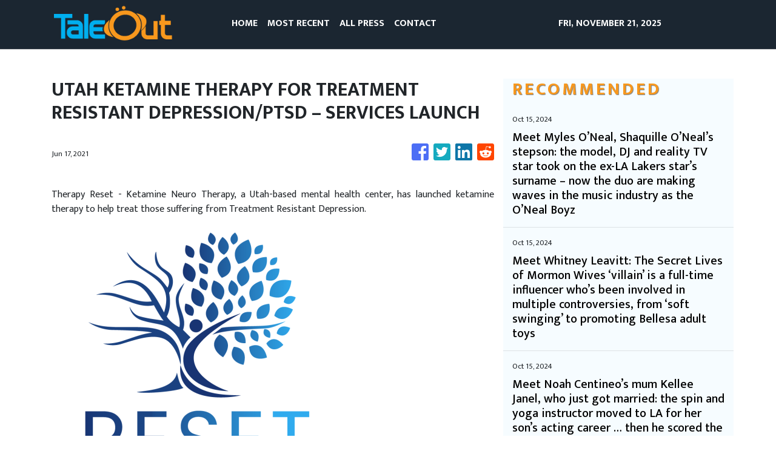

--- FILE ---
content_type: text/plain
request_url: https://www.google-analytics.com/j/collect?v=1&_v=j102&a=1363535887&t=pageview&_s=1&dl=https%3A%2F%2Ftaleout.com%2Fnews%2Futah-ketamine-therapy-for-treatment-resistant-depression-ptsd-services-launch%2F311291&ul=en-us%40posix&dt=Tale%20Out&sr=1280x720&vp=1280x720&_u=IEBAAEABAAAAACAAI~&jid=301474811&gjid=722261207&cid=1676352727.1763690948&tid=UA-97456795-40&_gid=890181764.1763690948&_r=1&_slc=1&z=1214446213
body_size: -449
content:
2,cG-HRF3DV8LLQ